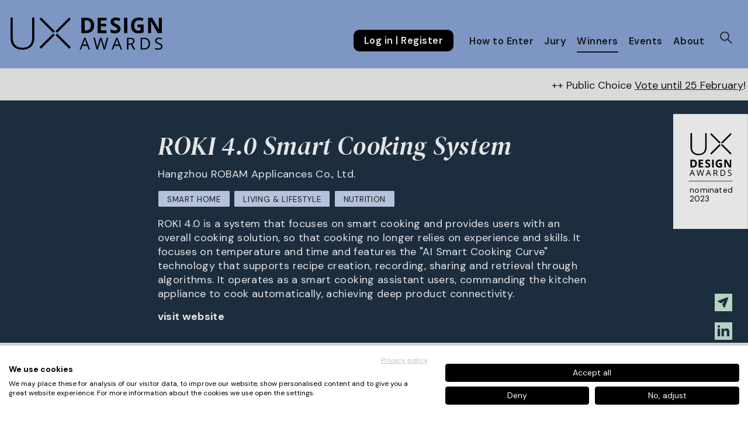

--- FILE ---
content_type: text/html; charset=UTF-8
request_url: https://ux-design-awards.com/winners/roki-4-0-smart-cooking-system
body_size: 12563
content:

<!doctype html>
<html lang="en">

<head>
	<meta charset="utf-8">
	<meta name="viewport" content="width=device-width,initial-scale=1.0">
	<meta http-equiv="X-UA-Compatible" content="IE=edge,chrome=1">
	
	<script src="https://consent.cookiefirst.com/sites/ux-design-awards.com-9d4957c3-d15e-4cd5-b004-302867f677d8/consent.js"></script>

	
	<title>ROKI 4.0 Smart Cooking System</title>
	<meta name="description" content="ROKI 4.0 is a system that focuses on smart cooking and provides users with an overall cooking solution, so that cooking no longer relies on experience and &hellip;">
	<meta name="author" content="IDZ Berlin">
	<meta name="designer" content="adlerschmidt GmbH kommunikationsdesign">
	<meta name="geo.position" content="52.511174;13.373902">
	<meta name="copyright" content="Copyright by IDZ Designpartner Berlin GmbH">

	<link rel="apple-touch-icon" sizes="180x180" href="/apple-touch-icon.png">
	<link rel="icon" type="image/png" sizes="32x32" href="/favicon-32x32.png">
	<link rel="icon" type="image/png" sizes="16x16" href="/favicon-16x16.png">
	<link rel="manifest" href="/site.webmanifest">
	<link rel="mask-icon" href="/safari-pinned-tab.svg" color="#000000">
	<meta name="msapplication-TileColor" content="#000000">
	<meta name="theme-color" content="#ffffff">

			<meta property="og:type" content="website"/>
				<meta property="og:image" content="https://ux-design-awards.com/media/pages/winners/roki-4-0-smart-cooking-system/22329c1668-1673363672/270_bild1.jpg"/>
				<meta property="og:locale" content="en_DE" />
		<meta property="og:title" content="ROKI 4.0 Smart Cooking System" />
		<meta property="og:url" content="https://ux-design-awards.com/winners/roki-4-0-smart-cooking-system"/>
		<meta property="og:description" content="ROKI 4.0 is a system that focuses on smart cooking and provides users with an overall cooking solution, so that cooking no longer relies on experience and &hellip;" />
		<meta name="twitter:card" content="summary_large_image">
		<meta name="twitter:title" content="ROKI 4.0 Smart Cooking System"/>
		<meta name="twitter:description" content="ROKI 4.0 is a system that focuses on smart cooking and provides users with an overall cooking solution, so that cooking no longer relies on experience and &hellip;"/>
				<meta name="twitter:image" content="https://ux-design-awards.com/media/pages/winners/roki-4-0-smart-cooking-system/22329c1668-1673363672/270_bild1.jpg"/>
		
	<link href="https://ux-design-awards.com/assets/css/dist/main.e0b362c373.css" rel="stylesheet">
		<script type="text/javascript">
		const ap = 'https://ux-design-awards.com/assets';
		const srp = 'https://ux-design-awards.com';
		const pub_vote_btn_0 = 'withdraw vote';
		const pub_vote_btn_1 = 'vote';
		const pub_vote_q1 = 'Would you like to vote for the project';
		const pub_vote_q2 = '?';
		const pub_vote_cancel = 'Cancel Vote';
		const pub_vote_vote = 'Vote';
		const pub_vote_disclaimer = 'Employees of companies directly involved in this project are excluded from voting.';
	</script>

				<script src="https://js.hcaptcha.com/1/api.js" async defer></script>
		
	
	<script type="text/plain" data-cookiefirst-category="advertising">
	(function(w,d,s,l,i){w[l]=w[l]||[];w[l].push({'gtm.start':
	new Date().getTime(),event:'gtm.js'});var f=d.getElementsByTagName(s)[0],
	j=d.createElement(s),dl=l!='dataLayer'?'&l='+l:'';j.async=true;j.src=
	'https://www.googletagmanager.com/gtm.js?id='+i+dl;f.parentNode.insertBefore(j,f);
	})(window,document,'script','dataLayer','GTM-PMMZ7NS');</script>

		

	<!-- Event snippet for Registrierung conversion page
		In your html page, add the snippet and call gtag_report_conversion when someone clicks on the chosen link or button. -->
	<script>
		function gtag_report_conversion(url) {
			var callback = function() {
				if (typeof(url) != 'undefined') {
					window.location = url;
				}
			};
			gtag('event', 'conversion', {
				'send_to': 'AW-663203405/G_UMCLTEyfcBEM3cnrwC',
				'event_callback': callback
			});
			return false;
		}
	</script>
	<!-- <script id="usercentrics-cmp" data-settings-id="e-05BG7dJ" src="https://app.usercentrics.eu/browser-ui/latest/bundle_legacy.js" defer></script> -->

</head>

<body class="">

	
	<noscript><iframe src="https://www.googletagmanager.com/ns.html?id=GTM-PMMZ7NS"

	height="0" width="0" style="display:none;visibility:hidden"></iframe></noscript>

	

	
	<header class="site-header " role="banner">
	
		<a href="https://ux-design-awards.com" class="site-header__home-link">
		<svg class="logo" width="100%" height="100%" viewBox="0 0 264 57" version="1.1" xmlns="http://www.w3.org/2000/svg" xmlns:xlink="http://www.w3.org/1999/xlink" xml:space="preserve" xmlns:serif="http://www.serif.com/" style="fill-rule:evenodd;clip-rule:evenodd;stroke-linejoin:round;stroke-miterlimit:2;"><g id="UX-Logo"><path d="M132.463,47.14l-2.381,-6.342c-0.308,-0.8 -0.625,-1.785 -0.952,-2.956c-0.237,1.002 -0.531,1.988 -0.882,2.956l-2.408,6.342l6.623,0Zm3.291,8.659l-2.549,-6.51l-8.205,0l-2.521,6.51l-2.409,0l8.094,-20.558l2,0l8.052,20.556l-2.462,0.002Z" style="fill:#000;fill-rule:nonzero;"/><path d="M164.352,55.799l-2.353,0l-4.13,-13.71c-0.201,-0.607 -0.416,-1.37 -0.659,-2.3c-0.161,-0.548 -0.288,-1.104 -0.378,-1.668c-0.238,1.37 -0.566,2.723 -0.98,4.05l-4,13.624l-2.357,0l-5.448,-20.473l2.521,0l3.234,12.646c0.41,1.588 0.737,3.195 0.981,4.817c0.249,-1.695 0.624,-3.371 1.12,-5.01l3.67,-12.453l2.52,0l3.852,12.564c0.485,1.606 0.864,3.244 1.134,4.9c0.24,-1.633 0.577,-3.249 1.007,-4.841l3.22,-12.622l2.523,0l-5.477,20.476Z" style="fill:#000;fill-rule:nonzero;"/><path d="M188.061,47.143l-2.381,-6.342c-0.308,-0.8 -0.625,-1.785 -0.952,-2.956c-0.236,1.002 -0.531,1.988 -0.882,2.956l-2.412,6.339l6.626,0.003Zm3.291,8.656l-2.549,-6.51l-8.206,0l-2.52,6.51l-2.41,0l8.095,-20.558l2,0l8.053,20.556l-2.463,0.002Z" style="fill:#000;fill-rule:nonzero;"/><path d="M204.776,45.238l3.264,0c1.312,0.109 2.621,-0.245 3.7,-1c0.827,-0.77 1.26,-1.873 1.177,-3c0.102,-1.113 -0.346,-2.206 -1.201,-2.927c-1.156,-0.692 -2.5,-1.007 -3.843,-0.899l-3.1,0l0.003,7.826Zm0,2.047l0,8.514l-2.381,0l0,-20.477l5.614,0c2.513,0 4.369,0.48 5.568,1.442c1.254,1.081 1.921,2.693 1.8,4.344c0,2.705 -1.373,4.535 -4.12,5.489l5.562,9.201l-2.816,0l-4.956,-8.514l-4.271,0.001Z" style="fill:#000;fill-rule:nonzero;"/><path d="M239.973,45.45c0,-2.672 -0.67,-4.685 -2.01,-6.037c-1.34,-1.353 -3.33,-2.029 -5.971,-2.03l-3.458,0l0,16.356l2.899,0c2.838,0 4.971,-0.698 6.4,-2.095c1.43,-1.395 2.142,-3.461 2.137,-6.194l0.003,0Zm2.521,-0.082c0,3.378 -0.917,5.96 -2.751,7.747c-1.834,1.786 -4.475,2.681 -7.92,2.684l-5.672,0l0,-20.477l6.272,0c3.185,0 5.659,0.883 7.424,2.649c1.855,2.002 2.81,4.673 2.647,7.397" style="fill:#000;fill-rule:nonzero;"/><path d="M263.999,50.353c0.074,1.641 -0.657,3.215 -1.96,4.215c-1.556,1.083 -3.429,1.615 -5.321,1.513c-1.912,0.092 -3.823,-0.229 -5.6,-0.941l0,-2.3c0.886,0.368 1.805,0.65 2.744,0.841c0.967,0.204 1.952,0.309 2.941,0.311c1.26,0.09 2.516,-0.226 3.585,-0.901c0.794,-0.586 1.243,-1.527 1.2,-2.512c0.025,-0.611 -0.122,-1.216 -0.426,-1.746c-0.368,-0.527 -0.858,-0.957 -1.429,-1.253c-0.977,-0.519 -1.997,-0.954 -3.047,-1.3c-1.54,-0.459 -2.942,-1.291 -4.082,-2.422c-0.848,-1.026 -1.285,-2.329 -1.224,-3.658c-0.052,-1.47 0.611,-2.872 1.778,-3.767c1.362,-0.989 3.023,-1.482 4.705,-1.399c1.929,-0.021 3.842,0.36 5.616,1.12l-0.743,2.071c-1.555,-0.681 -3.232,-1.043 -4.93,-1.063c-1.047,-0.062 -2.086,0.224 -2.954,0.813c-0.705,0.529 -1.103,1.373 -1.064,2.253c-0.024,0.605 0.11,1.206 0.392,1.741c0.331,0.52 0.785,0.949 1.323,1.249c0.909,0.505 1.862,0.925 2.848,1.254c1.647,0.473 3.164,1.317 4.434,2.465c0.831,0.939 1.266,2.164 1.214,3.416" style="fill:#000;fill-rule:nonzero;"/><path d="M139.466,13.663c0,-5.753 -2.539,-8.628 -7.618,-8.626l-3.018,0l0,17.433l2.436,0c5.469,0 8.203,-2.936 8.203,-8.807l-0.003,0Zm5.9,-0.146c0,4.408 -1.254,7.783 -3.763,10.125c-2.508,2.342 -6.131,3.514 -10.869,3.516l-7.581,0l0,-26.77l8.406,0c4.37,0 7.763,1.153 10.181,3.46c2.417,2.307 3.626,5.529 3.626,9.669" style="fill:#000;fill-rule:nonzero;"/><path d="M166.709,27.158l-15.419,0l0,-26.77l15.419,0l0,4.649l-9.742,0l0,5.877l9.065,0l0,4.653l-9.065,0l0,6.9l9.742,0l0,4.691Z" style="fill:#000;fill-rule:nonzero;"/><path d="M191.135,19.726c0.095,2.212 -0.876,4.336 -2.609,5.713c-1.74,1.392 -4.16,2.087 -7.261,2.086c-2.617,0.053 -5.212,-0.498 -7.582,-1.611l0,-5.275c1.482,0.687 3.015,1.255 4.588,1.7c1.118,0.314 2.272,0.482 3.433,0.5c1.006,0.064 2.007,-0.186 2.866,-0.715c0.674,-0.49 1.051,-1.292 1,-2.125c0.005,-0.502 -0.148,-0.992 -0.441,-1.4c-0.355,-0.468 -0.793,-0.867 -1.291,-1.18c-1.12,-0.672 -2.278,-1.278 -3.47,-1.814c-1.319,-0.572 -2.557,-1.316 -3.68,-2.214c-0.807,-0.691 -1.472,-1.53 -1.959,-2.473c-0.509,-1.025 -0.76,-2.157 -0.734,-3.3c-0.101,-2.133 0.787,-4.194 2.409,-5.584c1.904,-1.452 4.265,-2.173 6.656,-2.034c1.344,-0.003 2.682,0.165 3.983,0.5c1.355,0.362 2.68,0.828 3.964,1.392l-1.831,4.412c-1.151,-0.491 -2.335,-0.899 -3.544,-1.224c-0.9,-0.229 -1.825,-0.346 -2.755,-0.349c-0.888,-0.059 -1.766,0.207 -2.471,0.75c-0.57,0.489 -0.886,1.21 -0.862,1.96c-0.01,0.461 0.111,0.915 0.348,1.31c0.293,0.432 0.671,0.8 1.109,1.082c1.162,0.695 2.364,1.321 3.6,1.874c1.961,0.805 3.718,2.035 5.146,3.6c0.949,1.274 1.438,2.832 1.388,4.419" style="fill:#000;fill-rule:nonzero;"/><rect x="197.301" y="0.388" width="5.677" height="26.77" style="fill:#000;"/><path d="M220.667,12.125l10.621,0l0,13.879c-1.585,0.53 -3.211,0.926 -4.862,1.185c-1.543,0.226 -3.101,0.338 -4.66,0.336c-4.039,0 -7.125,-1.186 -9.258,-3.559c-2.133,-2.373 -3.197,-5.782 -3.195,-10.229c0,-4.321 1.236,-7.691 3.708,-10.109c2.472,-2.418 5.9,-3.628 10.283,-3.628c2.734,-0.002 5.439,0.56 7.947,1.65l-1.887,4.541c-1.889,-0.962 -3.979,-1.464 -6.1,-1.465c-2.237,-0.095 -4.399,0.812 -5.9,2.473c-1.551,1.856 -2.343,4.229 -2.217,6.644c0,2.908 0.596,5.128 1.788,6.658c1.253,1.564 3.189,2.422 5.19,2.3c1.212,-0.004 2.42,-0.127 3.608,-0.366l0,-5.589l-5.074,0l0.008,-4.721Z" style="fill:#000;fill-rule:nonzero;"/><path d="M262.913,27.158l-7.215,0l-11.647,-20.252l-0.165,0c0.232,3.576 0.349,6.127 0.349,7.653l0,12.6l-5.072,0l0,-26.77l7.159,0l11.627,20.048l0.13,0c-0.184,-3.478 -0.275,-5.936 -0.276,-7.376l0,-12.673l5.11,0l0,26.77Z" style="fill:#000;fill-rule:nonzero;"/><path d="M41.323,0l0,35.8c0,6.356 -1.842,11.327 -5.525,14.91c-3.683,3.583 -8.817,5.374 -15.4,5.371c-6.409,0 -11.409,-1.797 -15,-5.391c-3.592,-3.594 -5.391,-8.608 -5.398,-15.043l0,-35.647l3.9,0l0,35.8c0,5.322 1.475,9.466 4.427,12.431c2.951,2.965 7.126,4.448 12.526,4.448c5.272,0 9.36,-1.457 12.261,-4.371c2.901,-2.914 4.352,-6.957 4.352,-12.13l0,-36.178l3.857,0Z" style="fill:#000;fill-rule:nonzero;"/><path d="M50.294,51.613l23.762,-23.757l2.766,2.767l-23.762,23.757l-2.766,-2.767Z" style="fill:#000;"/><path d="M80.916,27.853l23.758,23.76l-2.766,2.766l-23.758,-23.76l2.766,-2.766Z" style="fill:#000;"/><path d="M53.062,0.005l23.76,23.755l-2.767,2.768l-23.76,-23.755l2.767,-2.768Z" style="fill:#000;"/><path d="M104.676,2.767l-23.762,23.757l-2.766,-2.767l23.762,-23.757l2.766,2.767Z" style="fill:#000;"/></g></svg>
	</a>

	
<nav class="user-nav">
	<button class="user-nav__menu-button" aria-expanded="false" data-close="close" data-menu="Menu">Menu</button>
			<div class="user-nav__side-menu">
			<ul class="user-nav__menu">
									<li class="user-nav__menu-item user-nav__menu-item--stressed">
												<a class="user-nav__link" target="_blank" rel="noopener noreferrer" href="https://form.ux-design-awards.com/en/guest/register.html">Log in | Register</a>
					</li>
																		<li class="user-nav__menu-item user-nav__menu-item--with-submenu ">
						<a class="user-nav__link "  href="https://ux-design-awards.com/enter">How to Enter</a>
													<span class="dropdown-icon"></span>
						
													<ul class="user-nav__submenu">
																	<li class="user-nav__menu-item">
										<a class="user-nav__link "  href="https://ux-design-awards.com/enter/dates">Dates</a>
									</li>
																	<li class="user-nav__menu-item">
										<a class="user-nav__link "  href="https://ux-design-awards.com/enter/faq">FAQ</a>
									</li>
															</ul>
						
					</li>
														<li class="user-nav__menu-item user-nav__menu-item--with-submenu ">
						<a class="user-nav__link "  href="https://ux-design-awards.com/jury">Jury</a>
													<span class="dropdown-icon"></span>
						
													<ul class="user-nav__submenu">
																	<li class="user-nav__menu-item">
										<a class="user-nav__link "  href="https://ux-design-awards.com/jury/judging-criteria">Judging Criteria</a>
									</li>
																	<li class="user-nav__menu-item">
										<a class="user-nav__link "  href="https://ux-design-awards.com/jury/ux-ambassadors">UX Ambassadors</a>
									</li>
															</ul>
						
					</li>
														<li class="user-nav__menu-item user-nav__menu-item--with-submenu user-nav__menu-item--submenu-open">
						<a class="user-nav__link "  href="https://ux-design-awards.com/winners">Winners</a>
													<span class="dropdown-icon"></span>
						
													<ul class="user-nav__submenu">
																	<li class="user-nav__menu-item">
										<a class="user-nav__link "  href="https://ux-design-awards.com/winners/awards-spring-2026">Awards Spring 2026</a>
									</li>
															</ul>
						
					</li>
														<li class="user-nav__menu-item  ">
						<a class="user-nav__link "  href="https://ux-design-awards.com/events-media">Events</a>
						
						
					</li>
														<li class="user-nav__menu-item user-nav__menu-item--with-submenu ">
						<a class="user-nav__link "  href="https://ux-design-awards.com/about">About</a>
													<span class="dropdown-icon"></span>
						
													<ul class="user-nav__submenu">
																	<li class="user-nav__menu-item">
										<a class="user-nav__link "  href="https://ux-design-awards.com/about/team">Team</a>
									</li>
																	<li class="user-nav__menu-item">
										<a class="user-nav__link "  href="https://ux-design-awards.com/about/idz">IDZ</a>
									</li>
															</ul>
						
					</li>
							</ul>
		
					<ul class="user-nav__meta-menu">
				<li class="user-nav__meta-menu-item ">
					<a id="openSearchButton" class="user-nav__meta-menu-link user-nav__meta-menu-link--search" href="#" title="show search bar">
					</a>
				</li>
			</ul>
		
					<ul class="sm-links-ux">
				<li class="sm-links-ux__item">
					<a href="https://2213fbab.sibforms.com/serve/[base64]" target="_bank" rel="noopener noreferrer" title="Get our Newsletter" class="sm-links-ux__link sm-links-ux__link--newsletter"></a>
				</li>
				<li class="sm-links-ux__item">
					<a href="https://www.linkedin.com/company/ux-design-awards/" target="_bank" rel="noopener noreferrer" title="" class="sm-links-ux__link sm-links-ux__link--linkedin"></a>
				</li>
				<li class="sm-links-ux__item">
					<a href="https://www.instagram.com/uxd.awards/" target="_bank" rel="noopener noreferrer" title="" class="sm-links-ux__link sm-links-ux__link--instagram"></a>
				</li>
				<li class="sm-links-ux__item">
					<a href="https://www.youtube.com/channel/UCLyml8V_4nZm016FmuaVHUg" target="_bank" rel="noopener noreferrer" title="Youtube-Channel of the UX-Design-Awards" class="sm-links-ux__link sm-links-ux__link--youtube"></a>
				</li>
			</ul>
				</div>
</nav>


	<form class="site-header__searchbar" method="post" action="https://ux-design-awards.com/search-results">
		<input id="global-search-input" class="site-header__search-input" type="search" name="searchterm" aria-label="Your search term ..." placeholder="Your search term ...">
		<button type="submit" class="site-header__searchbar-button site-header__searchbar-button--submit" title="start search">search</button>
		<button type="button" class="site-header__searchbar-button site-header__searchbar-button--cancel" title="start search">
			<img src="https://ux-design-awards.com/assets/img/icon-e-remove-24-dark.svg" aria-hidden="true">
		</button>
	</form>


</header>

					<section class="scrollingBanner bg-03">
			<div class="scrollingBanner__text">
				<p>++ Public Choice <a href="https://ux-design-awards.com/winners/awards-spring-2026" title="Public choice vote" rel="noopener noreferrer">Vote until 25 February</a>! ++ Next Call starts: <a href="https://ux-design-awards.com/enter" title="How to Enter" rel="noopener noreferrer">1 March 2026</a></p>				<p>++ Public Choice <a href="https://ux-design-awards.com/winners/awards-spring-2026" title="Public choice vote" rel="noopener noreferrer">Vote until 25 February</a>! ++ Next Call starts: <a href="https://ux-design-awards.com/enter" title="How to Enter" rel="noopener noreferrer">1 March 2026</a></p>			</div>
		</section>
	

<main>
	<section class="page-intro page-intro--breadcrumb page-intro--backlink project-intro bg-01">
					<svg class="project-badge" viewBox="0 0 227 349" version="1.1" xmlns="http://www.w3.org/2000/svg" xmlns:xlink="http://www.w3.org/1999/xlink" xml:space="preserve" xmlns:serif="http://www.serif.com/" style="fill-rule:evenodd;clip-rule:evenodd;stroke-linejoin:round;stroke-miterlimit:2;">
				<g>
					<rect x="0" y="0.339" width="226.771" height="348.661" style="fill:#fff;fill-rule:nonzero;" />
					<rect x="46.771" y="203.443" width="133.228" height="0.992" style="fill:#000001;fill-rule:nonzero;" />
					<path d="M57.369,143.128l2.677,0c4.502,0 6.752,2.547 6.752,7.645c0,5.205 -2.424,7.805 -7.271,7.805l-2.158,0l0,-15.45Zm11.32,16.488c2.223,-2.078 3.335,-5.066 3.335,-8.972c0,-3.672 -1.071,-6.528 -3.214,-8.571c-2.142,-2.046 -5.15,-3.066 -9.023,-3.066l-7.45,0l0,23.725l6.719,0c4.197,0 7.408,-1.038 9.633,-3.116Z" style="fill:#000001;fill-rule:nonzero;" />
					<path d="M90.939,143.128l0,-4.121l-13.665,0l0,23.725l13.665,0l0,-4.154l-8.635,0l0,-6.118l8.035,0l0,-4.123l-8.035,0l0,-5.209l8.635,0Z" style="fill:#000001;fill-rule:nonzero;" />
					<path d="M97.397,145.415c0,1.115 0.217,2.089 0.649,2.922c0.432,0.836 1.012,1.565 1.737,2.191c0.725,0.63 1.812,1.284 3.262,1.963c1.547,0.737 2.572,1.272 3.075,1.608c0.504,0.336 0.886,0.683 1.145,1.047c0.259,0.363 0.389,0.777 0.389,1.24c0,0.837 -0.295,1.463 -0.885,1.883c-0.589,0.424 -1.436,0.633 -2.54,0.633c-0.919,0 -1.933,-0.145 -3.043,-0.438c-1.108,-0.291 -2.464,-0.795 -4.065,-1.509l0,4.675c1.948,0.953 4.187,1.428 6.719,1.428c2.748,0 4.894,-0.615 6.434,-1.85c1.544,-1.232 2.314,-2.92 2.314,-5.062c0,-1.546 -0.412,-2.857 -1.234,-3.922c-0.821,-1.066 -2.342,-2.127 -4.56,-3.19c-1.677,-0.797 -2.74,-1.354 -3.189,-1.66c-0.449,-0.31 -0.777,-0.631 -0.982,-0.959c-0.205,-0.332 -0.309,-0.719 -0.309,-1.16c0,-0.715 0.254,-1.295 0.764,-1.738c0.508,-0.443 1.238,-0.664 2.189,-0.664c0.802,0 1.617,0.103 2.444,0.308c0.828,0.207 1.875,0.567 3.14,1.086l1.623,-3.911c-1.222,-0.53 -2.394,-0.94 -3.513,-1.233c-1.121,-0.291 -2.297,-0.44 -3.529,-0.44c-2.512,0 -4.478,0.604 -5.901,1.803c-1.423,1.203 -2.134,2.852 -2.134,4.949Z" style="fill:#000001;fill-rule:nonzero;" />
					<rect x="118.053" y="139.007" width="5.031" height="23.725" style="fill:#000001;fill-rule:nonzero;" />
					<path d="M143.865,162.76c1.348,-0.203 2.784,-0.55 4.309,-1.05l0,-12.301l-9.412,0l0,4.186l4.496,0l0,4.953c-1.082,0.214 -2.15,0.324 -3.198,0.324c-2.013,0 -3.546,-0.679 -4.6,-2.039c-1.058,-1.355 -1.585,-3.322 -1.585,-5.9c0,-2.467 0.657,-4.43 1.965,-5.889c1.308,-1.463 3.051,-2.191 5.226,-2.191c1.871,0 3.674,0.431 5.404,1.299l1.672,-4.026c-2.261,-0.974 -4.609,-1.463 -7.043,-1.463c-3.886,0 -6.921,1.073 -9.114,3.216c-2.192,2.142 -3.286,5.128 -3.286,8.959c0,3.937 0.945,6.961 2.832,9.065c1.889,2.104 4.624,3.155 8.204,3.155c1.407,0 2.782,-0.1 4.13,-0.298Z" style="fill:#000001;fill-rule:nonzero;" />
					<path d="M169.807,162.732l6.396,0l0,-23.725l-4.53,0l0,11.23c0,1.276 0.083,3.456 0.245,6.539l-0.115,0l-10.305,-17.769l-6.345,0l0,23.725l4.495,0l0,-11.164c0,-1.353 -0.103,-3.614 -0.309,-6.784l0.146,0l10.322,17.948Z" style="fill:#000001;fill-rule:nonzero;" />
					<path d="M56.853,174.823c0.339,-0.952 0.6,-1.826 0.782,-2.619c0.289,1.034 0.571,1.908 0.844,2.619l2.11,5.621l-5.871,0l2.135,-5.621Zm-2.879,7.523l7.272,0l2.259,5.77l2.184,0l-7.135,-18.218l-1.775,0l-7.174,18.218l2.135,0l2.234,-5.77Z" style="fill:#000001;fill-rule:nonzero;" />
					<path d="M75.955,181.177l-2.867,-11.208l-2.234,0l4.828,18.147l2.085,0l3.55,-12.074c0.397,-1.303 0.686,-2.498 0.868,-3.59c0.01,0.166 0.121,0.66 0.336,1.477c0.215,0.822 0.409,1.497 0.583,2.035l3.661,12.152l2.085,0l4.853,-18.147l-2.235,0l-2.853,11.186c-0.439,1.687 -0.737,3.116 -0.894,4.291c-0.273,-1.611 -0.608,-3.062 -1.006,-4.341l-3.413,-11.136l-2.234,0l-3.25,11.036c-0.44,1.448 -0.771,2.93 -0.994,4.441c-0.182,-1.275 -0.471,-2.695 -0.869,-4.269Z" style="fill:#000001;fill-rule:nonzero;" />
					<path d="M103.992,180.444l2.136,-5.621c0.339,-0.952 0.599,-1.826 0.782,-2.619c0.289,1.034 0.57,1.908 0.844,2.619l2.109,5.621l-5.871,0Zm2.061,-10.546l-7.175,18.218l2.136,0l2.234,-5.77l7.273,0l2.258,5.77l2.185,0l-7.136,-18.218l-1.775,0Z" style="fill:#000001;fill-rule:nonzero;" />
					<path d="M124.678,171.821l2.744,0c1.561,0 2.699,0.264 3.406,0.794c0.706,0.528 1.062,1.395 1.062,2.594c0,1.184 -0.348,2.069 -1.042,2.661c-0.697,0.592 -1.789,0.886 -3.278,0.886l-2.892,0l0,-6.935Zm0,8.748l3.786,0l4.391,7.547l2.496,0l-4.928,-8.152c2.432,-0.846 3.651,-2.468 3.651,-4.865c0,-1.715 -0.532,-2.999 -1.597,-3.85c-1.061,-0.851 -2.707,-1.28 -4.933,-1.28l-4.976,0l0,18.147l2.11,0l0,-7.547Z" style="fill:#000001;fill-rule:nonzero;" />
					<path d="M145.728,186.29l0,-14.496l3.065,0c2.343,0 4.107,0.6 5.293,1.8c1.187,1.198 1.782,2.981 1.782,5.349c0,2.425 -0.634,4.255 -1.898,5.492c-1.269,1.237 -3.159,1.855 -5.673,1.855l-2.569,0Zm9.936,-0.553c1.624,-1.585 2.437,-3.873 2.437,-6.867c0,-2.806 -0.783,-4.99 -2.344,-6.552c-1.566,-1.565 -3.758,-2.349 -6.58,-2.349l-5.56,0l0,18.147l5.027,0c3.053,0 5.392,-0.795 7.02,-2.379Z" style="fill:#000001;fill-rule:nonzero;" />
					<path d="M175.427,187.024c1.157,-0.894 1.737,-2.138 1.737,-3.734c0,-1.242 -0.358,-2.254 -1.072,-3.029c-0.717,-0.779 -2.026,-1.509 -3.93,-2.184c-1.133,-0.409 -1.975,-0.779 -2.524,-1.112c-0.55,-0.336 -0.942,-0.706 -1.173,-1.106c-0.233,-0.403 -0.347,-0.918 -0.347,-1.543c0,-0.852 0.314,-1.52 0.942,-1.998c0.629,-0.481 1.502,-0.721 2.62,-0.721c1.414,0 2.869,0.312 4.368,0.942l0.659,-1.837c-1.517,-0.66 -3.174,-0.992 -4.979,-0.992c-1.727,0 -3.118,0.412 -4.17,1.24c-1.051,0.83 -1.576,1.941 -1.576,3.338c0,1.332 0.362,2.414 1.086,3.242c0.725,0.826 1.93,1.543 3.617,2.147c1.209,0.428 2.11,0.812 2.702,1.152c0.589,0.34 1.013,0.711 1.265,1.113c0.252,0.401 0.378,0.916 0.378,1.545c0,0.952 -0.356,1.693 -1.067,2.227c-0.713,0.534 -1.771,0.802 -3.178,0.802c-0.861,0 -1.728,-0.092 -2.605,-0.275c-0.879,-0.183 -1.69,-0.431 -2.433,-0.744l0,2.035c1.156,0.554 2.813,0.832 4.964,0.832c1.986,0 3.558,-0.447 4.716,-1.34Z" style="fill:#000001;fill-rule:nonzero;" />
					<path d="M76.661,125.362c7.85,0 13.973,-2.131 18.366,-6.405c4.392,-4.273 6.588,-10.199 6.588,-17.78l0,-42.69l-4.602,0l0,43.14c0,6.168 -1.73,10.99 -5.189,14.465c-3.461,3.476 -8.334,5.213 -14.621,5.213c-6.439,0 -11.418,-1.768 -14.938,-5.305c-3.519,-3.535 -5.279,-8.476 -5.279,-14.823l0,-42.69l-4.649,0l0,42.509c0,7.673 2.144,13.653 6.431,17.938c4.286,4.288 10.251,6.428 17.893,6.428Z" style="fill:#000001;fill-rule:nonzero;" />
					<path d="M140.65,91.708l-28.334,28.325l3.296,3.303l28.335,-28.333l-3.297,-3.295Z" style="fill:#000001;fill-rule:nonzero;" />
					<path d="M177.162,120.037l-28.332,-28.334l-3.298,3.3l28.331,28.337l3.299,-3.303Z" style="fill:#000001;fill-rule:nonzero;" />
					<path d="M143.949,86.823l-28.337,-28.331l-3.297,3.304l28.339,28.322l3.295,-3.295Z" style="fill:#000001;fill-rule:nonzero;" />
					<path d="M177.164,61.788l-3.297,-3.301l-28.336,28.332l3.299,3.299l28.334,-28.33Z" style="fill:#000001;fill-rule:nonzero;" />

										<text x="49.949px" y="238.96px" style="font-family:'DMSans-Regular', 'DM Sans';font-size:24px;">nominated</text>
					<text x="49.325px" y="265.571px" style="font-family:'DMSans-Regular', 'DM Sans';font-size:24px;">2023</text>
					<text x="49.325px" y="292.182px" style="font-family:'DMSans-Regular', 'DM Sans';font-size:24px;"></text>
				</g>
			</svg>
				<div class="container columns is-centered">
			<div class="column is-8-desktop is-10-tablet">
				<h1 class="project-intro__headline">ROKI 4.0 Smart Cooking System</h1>
				<p class="project-intro__submitter">Hangzhou ROBAM Applicances Co., Ltd.</p>
				<div class="project-intro__links">

											<a href="https://ux-design-awards.com/winners?grouped=&search=&filter=Smart%20Home" class="event-intro__link event-intro__link--theme">Smart Home</a>
										
											<a href="https://ux-design-awards.com/winners?grouped=&search=&filter=Living%20%26%20Lifestyle" class="event-intro__link event-intro__link--theme">Living & Lifestyle</a>
											<a href="https://ux-design-awards.com/winners?grouped=&search=&filter=Nutrition" class="event-intro__link event-intro__link--theme">Nutrition</a>
					
				</div>
				<p class="project-intro__description">ROKI 4.0 is a system that focuses on smart cooking and provides users with an overall cooking solution, so that cooking no longer relies on experience and skills. It focuses on temperature and time and features the "AI Smart Cooking Curve" technology that supports recipe creation, recording, sharing and retrieval through algorithms. It operates as a smart cooking assistant users, commanding the kitchen appliance to cook automatically, achieving deep product connectivity.</p>

				
				<section class="project-tags-and-links__set">
											<a href="https://www.youtube.com/watch?v=7vDbUGV2HNw" target="_blank" class="project-tags-and-links__web-link">visit website</a>
														</section>

				
			</div>
		</div>
		
	</section>

	<section class="project-details bg-03">
		
					<figure class="project-details__logo">
				<img class="project-details__logo__image" src="https://ux-design-awards.com/media/pages/winners/roki-4-0-smart-cooking-system/7c476b51f4-1673363671/270_pr_logo.svg" alt="">
			</figure>
		
		<div class="project-details__wrap">
							<div class="project-details__block">
					<h5 class="project-details__block__title">Designers</h5>
					<p class="project-details__block__info">Suping Zhong, Yiwei Chen, Yaqing Xu, Yuqi Wu</p>
				</div>
			
							<div class="project-details__block">
					<h5 class="project-details__block__title">Year</h5>
					<p class="project-details__block__info">2023</p>
				</div>
			
							<div class="project-details__block">
					<h5 class="project-details__block__title">Category</h5>
					<p class="project-details__block__info">Product</p>
				</div>
			
							<div class="project-details__block">
					<h5 class="project-details__block__title">Country</h5>
					<p class="project-details__block__info">China</p>
				</div>
			
			
			
					</div>
	</section>

			<section class="project-video">
			<div  class="video-iframe">
				<iframe data-src="https://www.youtube.com/embed/E0N25asA3a8?autoplay=1&rel=0&showinfo=0" data-cookiefirst-category="functional" loading="lazy" frameborder="0" allow="accelerometer; clipboard-write; encrypted-media; gyroscope; picture-in-picture" allowfullscreen style="margin: auto; height: 100%; aspect-ratio: 1920/1080;"></iframe>
					<div class="cookiefirst-disabled-resource">
						<h3>Please accept functional cookies to watch this video.</h3>
         	 			<button class="cookiefirst-button" onclick="CookieFirst.acceptCategory('functional')">
         				<p>Accept functional cookies</p>
          				</button> 
					</div>
			</div>
		</section>
	
	
	<section class="standard-section bg-05">
	<div class="container pt-4 pb-1">
	<div class="columns ">
		<div class="column is-8-desktop is-10-tablet  is-offset-1 bg-05">
		<figure><div class="content-image__wrapper" ><img class="content-image full-width" alt="" loading="lazy" sizes="100vw" src="https://ux-design-awards.com/media/pages/winners/roki-4-0-smart-cooking-system/22329c1668-1673363672/270_bild1.jpg" srcset="https://ux-design-awards.com/media/pages/winners/roki-4-0-smart-cooking-system/22329c1668-1673363672/270-bild1-300x.jpg 300w, https://ux-design-awards.com/media/pages/winners/roki-4-0-smart-cooking-system/22329c1668-1673363672/270-bild1-800x.jpg 800w, https://ux-design-awards.com/media/pages/winners/roki-4-0-smart-cooking-system/22329c1668-1673363672/270-bild1-1024x.jpg 1024w, https://ux-design-awards.com/media/pages/winners/roki-4-0-smart-cooking-system/22329c1668-1673363672/270-bild1-1280x.jpg 1280w, https://ux-design-awards.com/media/pages/winners/roki-4-0-smart-cooking-system/22329c1668-1673363672/270-bild1-1920x.jpg 1920w, https://ux-design-awards.com/media/pages/winners/roki-4-0-smart-cooking-system/22329c1668-1673363672/270-bild1-3840x.jpg 3840w"srcset="[data-uri]"><footer class="image__footer"><small class="image__copyright"></small></footer></div></figure>		</div>
	</div>
</div>
<div class="container pt-1 pb-1">
	<div class="columns ">
		<div class="column is-8-desktop is-10-tablet  is-offset-4 bg-05">
		<figure><div class="content-image__wrapper" ><img class="content-image full-width" alt="" loading="lazy" sizes="100vw" src="https://ux-design-awards.com/media/pages/winners/roki-4-0-smart-cooking-system/93f8ea87fc-1673363672/270_bild2.jpg" srcset="https://ux-design-awards.com/media/pages/winners/roki-4-0-smart-cooking-system/93f8ea87fc-1673363672/270-bild2-300x.jpg 300w, https://ux-design-awards.com/media/pages/winners/roki-4-0-smart-cooking-system/93f8ea87fc-1673363672/270-bild2-800x.jpg 800w, https://ux-design-awards.com/media/pages/winners/roki-4-0-smart-cooking-system/93f8ea87fc-1673363672/270-bild2-1024x.jpg 1024w, https://ux-design-awards.com/media/pages/winners/roki-4-0-smart-cooking-system/93f8ea87fc-1673363672/270-bild2-1280x.jpg 1280w, https://ux-design-awards.com/media/pages/winners/roki-4-0-smart-cooking-system/93f8ea87fc-1673363672/270-bild2-1920x.jpg 1920w, https://ux-design-awards.com/media/pages/winners/roki-4-0-smart-cooking-system/93f8ea87fc-1673363672/270-bild2-3840x.jpg 3840w"srcset="[data-uri]"><footer class="image__footer"><small class="image__copyright"></small></footer></div></figure>		</div>
	</div>
</div>
<div class="container pt-1 pb-1">
	<div class="columns ">
		<div class="column is-8-desktop is-10-tablet  is-offset-0 bg-05">
		<figure><div class="content-image__wrapper" ><img class="content-image full-width" alt="" loading="lazy" sizes="100vw" src="https://ux-design-awards.com/media/pages/winners/roki-4-0-smart-cooking-system/88f1338253-1673363672/270_bild3.jpg" srcset="https://ux-design-awards.com/media/pages/winners/roki-4-0-smart-cooking-system/88f1338253-1673363672/270-bild3-300x.jpg 300w, https://ux-design-awards.com/media/pages/winners/roki-4-0-smart-cooking-system/88f1338253-1673363672/270-bild3-800x.jpg 800w, https://ux-design-awards.com/media/pages/winners/roki-4-0-smart-cooking-system/88f1338253-1673363672/270-bild3-1024x.jpg 1024w, https://ux-design-awards.com/media/pages/winners/roki-4-0-smart-cooking-system/88f1338253-1673363672/270-bild3-1280x.jpg 1280w, https://ux-design-awards.com/media/pages/winners/roki-4-0-smart-cooking-system/88f1338253-1673363672/270-bild3-1920x.jpg 1920w, https://ux-design-awards.com/media/pages/winners/roki-4-0-smart-cooking-system/88f1338253-1673363672/270-bild3-3840x.jpg 3840w"srcset="[data-uri]"><footer class="image__footer"><small class="image__copyright"></small></footer></div></figure>		</div>
	</div>
</div>
<div class="container pt-1 pb-4">
	<div class="columns ">
		<div class="column is-8-desktop is-10-tablet  is-offset-4 bg-05">
		<figure><div class="content-image__wrapper" ><img class="content-image full-width" alt="" loading="lazy" sizes="100vw" src="https://ux-design-awards.com/media/pages/winners/roki-4-0-smart-cooking-system/f11a976080-1673363672/270_bild4.jpg" srcset="https://ux-design-awards.com/media/pages/winners/roki-4-0-smart-cooking-system/f11a976080-1673363672/270-bild4-300x.jpg 300w, https://ux-design-awards.com/media/pages/winners/roki-4-0-smart-cooking-system/f11a976080-1673363672/270-bild4-800x.jpg 800w, https://ux-design-awards.com/media/pages/winners/roki-4-0-smart-cooking-system/f11a976080-1673363672/270-bild4-1024x.jpg 1024w, https://ux-design-awards.com/media/pages/winners/roki-4-0-smart-cooking-system/f11a976080-1673363672/270-bild4-1280x.jpg 1280w, https://ux-design-awards.com/media/pages/winners/roki-4-0-smart-cooking-system/f11a976080-1673363672/270-bild4-1920x.jpg 1920w, https://ux-design-awards.com/media/pages/winners/roki-4-0-smart-cooking-system/f11a976080-1673363672/270-bild4-3840x.jpg 3840w"srcset="[data-uri]"><footer class="image__footer"><small class="image__copyright"></small></footer></div></figure>		</div>
	</div>
</div>
</section>
</main>

									<div id="public_vote_layer">
				<p>
					<span class="public_vote_layer__question">
						<span class="public_vote_layer__title">XXX</span>
					</span>

				<div id="h-captcha-wrapper" class="h-captcha" data-sitekey="f87a6e23-398a-44b0-9fb1-732668db7d2e" data-callback="enableVotingButton"></div>

				<div class="captcha-hint">Please first confirm that you are a human being.</div>

				<button id="pub_vote_cancel" class="link-button link-button--outline link-button--04"></button>
				<div class="vote-button-wrapper">
					<button id="pub_vote_send" class="link-button link-button--04" disabled></button>
				</div>
				</p>
				<span class="public_vote_layer__disclaimer"></span>
			</div>
		
		<footer class="page-footer">
			<a href="javascript:scrollToTop();" class="scroll-top-arrow" title="Scroll to top of the page">
				<span class="scroll-top-arrow__left-bar"></span>
				<span class="scroll-top-arrow__right-bar"></span>
			</a>
						<div class="container">
				<div class="columns is-centered">
					<header class="page-footer__header column is-12">
						<div class="idz">
							<p>An Award by</p>
															<a href="https://idz.de/en/" target="_blank" rel="noopener noreferrer">
									<img src="https://ux-design-awards.com/media/site/75a6678020-1740590651/idz_en-schwarz.svg" alt="" class="logo">
								</a>
													</div>
												
												<a class="link-button link-button--04" href="https://2213fbab.sibforms.com/serve/[base64]">Get our Newsletter</a>
					</header>
				</div>
				<nav class="page-footer__nav">
											<ul class="page-footer__nav__menu">
																							<li class="page-footer__nav__menu-item page-footer__nav__menu-item--with-submenu">
									<a class="page-footer__nav__link " href="https://ux-design-awards.com/enter">How to Enter</a>
																			<ul class="page-footer__nav__submenu">
																							<li class="page-footer__nav__menu-item">
													<a class="page-footer__nav__link " href="https://ux-design-awards.com/enter/dates">Dates</a>
												</li>
																							<li class="page-footer__nav__menu-item">
													<a class="page-footer__nav__link " href="https://ux-design-awards.com/enter/faq">FAQ</a>
												</li>
																					</ul>
																	</li>
																							<li class="page-footer__nav__menu-item page-footer__nav__menu-item--with-submenu">
									<a class="page-footer__nav__link " href="https://ux-design-awards.com/jury">Jury</a>
																			<ul class="page-footer__nav__submenu">
																							<li class="page-footer__nav__menu-item">
													<a class="page-footer__nav__link " href="https://ux-design-awards.com/jury/judging-criteria">Judging Criteria</a>
												</li>
																							<li class="page-footer__nav__menu-item">
													<a class="page-footer__nav__link " href="https://ux-design-awards.com/jury/ux-ambassadors">UX Ambassadors</a>
												</li>
																					</ul>
																	</li>
																							<li class="page-footer__nav__menu-item page-footer__nav__menu-item--with-submenu">
									<a class="page-footer__nav__link page-footer__nav__link--current-page" href="https://ux-design-awards.com/winners">Winners</a>
																			<ul class="page-footer__nav__submenu">
																							<li class="page-footer__nav__menu-item">
													<a class="page-footer__nav__link " href="https://ux-design-awards.com/winners/awards-spring-2026">Awards Spring 2026</a>
												</li>
																					</ul>
																	</li>
																							<li class="page-footer__nav__menu-item ">
									<a class="page-footer__nav__link " href="https://ux-design-awards.com/events-media">Events</a>
																	</li>
																							<li class="page-footer__nav__menu-item page-footer__nav__menu-item--with-submenu">
									<a class="page-footer__nav__link " href="https://ux-design-awards.com/about">About</a>
																			<ul class="page-footer__nav__submenu">
																							<li class="page-footer__nav__menu-item">
													<a class="page-footer__nav__link " href="https://ux-design-awards.com/about/team">Team</a>
												</li>
																							<li class="page-footer__nav__menu-item">
													<a class="page-footer__nav__link " href="https://ux-design-awards.com/about/idz">IDZ</a>
												</li>
																					</ul>
																	</li>
							
															<li class="page-footer__nav__menu-item">
									<ul class="page-footer__nav__special-pages-list">
																					<li class="page-footer__nav__menu-item">
												<a class="page-footer__nav__link" href="https://ux-design-awards.com/downloads">Downloads</a>
											</li>
																					<li class="page-footer__nav__menu-item">
												<a class="page-footer__nav__link" href="https://ux-design-awards.com/imprint">Legal Notice</a>
											</li>
																					<li class="page-footer__nav__menu-item">
												<a class="page-footer__nav__link" href="https://ux-design-awards.com/partners">Partners</a>
											</li>
																					<li class="page-footer__nav__menu-item">
												<a class="page-footer__nav__link" href="https://ux-design-awards.com/press">Press</a>
											</li>
																					<li class="page-footer__nav__menu-item">
												<a class="page-footer__nav__link" href="https://ux-design-awards.com/privacy-policy">Privacy Policy</a>
											</li>
																					<li class="page-footer__nav__menu-item">
												<a class="page-footer__nav__link" href="https://ux-design-awards.com/terms">Terms and Conditions</a>
											</li>
																															<li class="page-footer__nav__menu-item">
												<a class="page-footer__nav__link" target="_blank" rel="noopener noreferrer" href="https://form.ux-design-awards.com/en/guest/register.html">Log in | Register</a>
											</li>
																			</ul>
								</li>
							
						</ul>
									</nav>
				<div class="columns is-centered">
					<div class="column is-12">
						<p><strong>Phone</strong> +49 30 61 62 321 18 / +49 30 61 62 321 17<br />
<strong>E-mail</strong> <a href="mailto:&#x63;&#111;&#110;&#x74;&#x61;&#99;&#x74;&#64;&#x75;&#120;&#x2d;&#100;&#101;&#x73;&#x69;&#103;&#x6e;&#45;&#97;&#x77;&#x61;&#114;&#100;&#115;&#46;&#99;&#111;&#109;">&#x63;&#111;&#110;&#x74;&#97;&#99;&#116;&#x40;&#117;&#120;&#45;&#100;&#101;&#x73;&#x69;&#103;&#x6e;&#45;&#97;&#119;&#97;&#x72;&#100;&#115;&#46;&#99;&#x6f;&#x6d;</a><br />
© IDZ Designpartner Berlin GmbH</p>					</div>
				</div>
			</div>
		</footer>
	  <script defer src="https://ux-design-awards.com/assets/js/jquery-3.3.1.min.js"></script>
					<script defer src="https://ux-design-awards.com/assets/js/jquery.marquee.min.js"></script>			  
	  <script defer src="https://ux-design-awards.com/assets/js/main.js"></script>
	  <script>
		// Nur für lokale Tests – simuliere Cookie-Zustimmung
		window.CookieFirst = window.CookieFirst || {};
		CookieFirst.consentGivenForCategory = function (cat) {
			return cat === 'functional'; // immer true zurückgeben
		};
		CookieFirst.on = function(event, callback) {
			if (event === 'consent') {
			setTimeout(callback, 100); // simuliert spätere Zustimmung
			}
		};
		</script> 

				<script type="text/plain" data-cookiefirst-category="advertising">
			_linkedin_partner_id = "7555690";
			window._linkedin_data_partner_ids = window._linkedin_data_partner_ids || [];
			window._linkedin_data_partner_ids.push(_linkedin_partner_id);
		</script>
		
		<script type="text/plain" data-cookiefirst-category="advertising">
			(function(l) {
			if (!l){window.lintrk = function(a,b){window.lintrk.q.push([a,b])};
			window.lintrk.q=[]}
			var s = document.getElementsByTagName("script")[0];
			var b = document.createElement("script");
			b.type = "text/javascript";b.async = true;
			b.src = "https://snap.licdn.com/li.lms-analytics/insight.min.js";
			s.parentNode.insertBefore(b, s);})(window.lintrk);
		</script>

		<noscript>
		<img height="1" width="1" style="display:none;" alt="" src="https://px.ads.linkedin.com/collect/?pid=7555690&fmt=gif" />
		</noscript>

		<script>
		function enableFunctionalIframes() {
			document.querySelectorAll('iframe[data-src]').forEach(function (iframe) {
			iframe.setAttribute('src', iframe.getAttribute('data-src'));
			console.log('Vimeo aktiviert:', iframe.getAttribute('data-src'));
			});

			document.querySelectorAll('.cookiefirst-disabled-resource').forEach(function (el) {
			el.style.display = 'none';
			});
		}

		function hasFunctionalConsent() {
			const cookie = document.cookie.split('; ').find(row => row.startsWith('cookiefirst-consent='));
			console.log('Consent-Cookie vorhanden?', cookie);
			if (!cookie) {
				console.log('Hat functional consent?', false);
				return false;
			}
			try {
				const consent = JSON.parse(decodeURIComponent(cookie.split('=')[1]));
				const hasConsent = consent.functional === true;
				console.log('Consent parsed:', consent);
				console.log('Hat functional consent?', hasConsent);
				return hasConsent;
			} catch(e) {
				console.log('Consent-Parsing-Fehler:', e);
				console.log('Hat functional consent?', false);
				return false;
			}
		}

		document.addEventListener('cf_consent_given', function (event) {
			const accepted = event.detail.acceptedCategories || [];
			if (accepted.includes('functional')) {
			enableFunctionalIframes();
			}
		});

		document.addEventListener('DOMContentLoaded', function () {
			console.log('Seite geladen. Functional consent vorhanden?', hasFunctionalConsent());
			if (hasFunctionalConsent()) {
			enableFunctionalIframes();
			}
		});
		</script>
	</body>
</html>

--- FILE ---
content_type: image/svg+xml
request_url: https://ux-design-awards.com/media/pages/winners/roki-4-0-smart-cooking-system/7c476b51f4-1673363671/270_pr_logo.svg
body_size: 5257
content:
<?xml version="1.0" encoding="utf-8"?>
<!-- Generator: Adobe Illustrator 25.2.3, SVG Export Plug-In . SVG Version: 6.00 Build 0)  -->
<svg version="1.1" id="图层_1" xmlns="http://www.w3.org/2000/svg" xmlns:xlink="http://www.w3.org/1999/xlink" x="0px" y="0px"
	 viewBox="0 0 391.28 257.29" style="enable-background:new 0 0 391.28 257.29;" xml:space="preserve">
<style type="text/css">
	.st0{fill:#040000;}
</style>
<g>
	<path class="st0" d="M194.19,135.87h-10.76c-6.41,0-11.63-5.22-11.63-11.63c0-6.41,5.22-11.63,11.63-11.63h10.76
		c6.41,0,11.63,5.22,11.63,11.63C205.82,130.66,200.6,135.87,194.19,135.87 M183.43,117.34c-3.81,0-6.91,3.1-6.91,6.91
		c0,3.81,3.1,6.91,6.91,6.91h10.76c3.81,0,6.91-3.1,6.91-6.91c0-3.81-3.1-6.91-6.91-6.91H183.43z"/>
	<path class="st0" d="M255.52,114.76c0-1.52-1.23-2.74-2.74-2.74c-1.52,0-2.74,1.23-2.74,2.74l0.01,18.98
		c0,1.51,1.22,2.73,2.73,2.73c1.51,0,2.73-1.22,2.73-2.73L255.52,114.76z"/>
	<path class="st0" d="M250.04,106.23v-1.7c0-1.52,1.23-2.74,2.74-2.74c1.52,0,2.74,1.23,2.74,2.74v1.7c0,1.52-1.23,2.74-2.74,2.74
		C251.26,108.97,250.04,107.74,250.04,106.23"/>
	<rect x="212.54" y="112.57" class="st0" width="5.05" height="23.36"/>
	<polygon class="st0" points="228.84,124.25 242.65,112.57 235.26,112.57 221.45,124.25 235.26,135.92 242.65,135.92 	"/>
	<path class="st0" d="M160,135.92h7.39l-9.31-7.87h0.09c4.28,0,7.76-3.48,7.76-7.76c0-4.28-3.48-7.76-7.76-7.76H135.6v4.72h22.57
		c1.68,0,3.04,1.37,3.04,3.04c0,1.68-1.37,3.04-3.04,3.04h-18.43v0.01h-4.15v12.58h4.72v-7.87h10.38L160,135.92z"/>
</g>
<g>
	<path class="st0" d="M137.76,145.55c-0.57-0.78-1.38-1.76-1.39-1.77l0.72-0.59c0.03,0.04,0.84,1.01,1.42,1.82L137.76,145.55z"/>
	<rect x="135.81" y="145.89" class="st0" width="7.93" height="0.93"/>
	<rect x="139.53" y="143.03" class="st0" width="0.93" height="6.18"/>
	<path class="st0" d="M141.95,145.69l-0.7-0.61c0.65-0.76,1.66-2.06,1.67-2.08l0.74,0.57C143.61,143.63,142.62,144.91,141.95,145.69
		z"/>
	<path class="st0" d="M135.92,149.66l-0.45-0.81c2.26-1.26,3.63-2.75,3.65-2.76l0.69,0.63
		C139.74,146.78,138.32,148.32,135.92,149.66z"/>
	<path class="st0" d="M143.02,149.48c-1.39-0.97-3.06-1.7-3.07-1.7l0.37-0.85c0.07,0.03,1.77,0.77,3.24,1.8L143.02,149.48z"/>
	<path class="st0" d="M142.55,154.68c-1.79-0.95-5.09-2.14-5.13-2.16l-0.53-0.19l0.28-0.48c0.74-1.26,1.23-2.71,1.23-2.72l0.88,0.29
		c-0.02,0.06-0.41,1.22-1.05,2.42c1.02,0.38,3.3,1.26,4.73,2.02L142.55,154.68z"/>
	<path class="st0" d="M135.86,155.29l-0.15-0.92c4.25-0.67,5.76-2.5,6.21-3.25h-6.18v-0.93h7.25v0.82l-0.02,0.07
		C142.92,151.22,141.79,154.35,135.86,155.29z"/>
	<path class="st0" d="M144.35,148.84l-0.89-0.59c1.5-2.25,1.91-3.66,2.1-5.34l1.06,0.12C146.42,144.82,145.97,146.42,144.35,148.84z
		"/>
	<rect x="145.47" y="145.13" class="st0" width="5.64" height="1.07"/>
	<path class="st0" d="M143.29,155.32l-0.53-0.93c0.6-0.34,3.62-2.16,4.66-4.07c1.03-1.9,1.17-4.29,1.17-4.31l1.07,0.06
		c-0.01,0.11-0.15,2.65-1.3,4.77C147.21,152.94,144.19,154.8,143.29,155.32z"/>
	<path class="st0" d="M150.46,155.38c-0.13-0.09-3.19-2.2-4.47-4.12c-1.28-1.92-1.72-4.14-1.74-4.23l1.05-0.21
		c0,0.02,0.43,2.11,1.59,3.85c1.16,1.75,4.15,3.81,4.18,3.83L150.46,155.38z"/>
	<polygon class="st0" points="185.21,147.46 184.14,147.46 184.14,145.53 172.78,145.53 172.78,147.46 171.71,147.46 171.71,144.46 
		185.21,144.46 	"/>
	<path class="st0" d="M179.11,145.5c-0.82-1.03-1.85-2.31-1.85-2.31l0.83-0.67c0,0,1.04,1.28,1.86,2.32L179.11,145.5z"/>
	<path class="st0" d="M176.61,155h-2.08v-1.07h2.08c0.61,0,1.26-0.11,1.26-0.44v-3.88l3.18-1.53h-7.47v-1.07h9.72v1.17l-4.37,2.1
		v3.21C178.94,153.95,178.71,155,176.61,155z"/>
	<rect x="170.82" y="150.28" class="st0" width="15.13" height="1.07"/>
	<path class="st0" d="M206.37,155.5l-0.86-0.64c1.79-2.41,1.72-4.6,1.69-5.43c0-0.1-0.01-0.18-0.01-0.24v-5.55h13.72v1.07h-12.65
		v4.48c0,0.05,0,0.12,0.01,0.2C208.31,150.32,208.39,152.79,206.37,155.5z"/>
	<rect x="209.23" y="145.78" class="st0" width="6.14" height="1.07"/>
	<path class="st0" d="M214.91,150.76h-5.63v-3.09h5.63V150.76z M210.35,149.69h3.49v-0.95h-3.49V149.69z"/>
	<path class="st0" d="M210.79,153.54c-0.42-0.75-1.09-1.74-1.1-1.75l0.88-0.6c0.03,0.04,0.71,1.05,1.15,1.84L210.79,153.54z"/>
	<path class="st0" d="M212.13,154.59l-0.71-0.8c1.37-1.2,2.29-2.68,2.3-2.69l0.91,0.56C214.59,151.72,213.62,153.27,212.13,154.59z"
		/>
	<path class="st0" d="M208.52,154.86l-0.05-0.93c0.04,0,4.08-0.22,7.04-0.58l0.11,0.92C212.63,154.64,208.56,154.86,208.52,154.86z"
		/>
	<rect x="215.52" y="147.24" class="st0" width="5.64" height="1.02"/>
	<path class="st0" d="M217.64,155.02h-1.66V154h1.66c0.95,0,0.98-0.22,0.98-1.28v-7.44h1.02v7.44
		C219.64,153.63,219.64,155.02,217.64,155.02z"/>
	<path class="st0" d="M217.35,152.24c-0.78-1.07-2.12-2.61-2.13-2.62l0.77-0.67c0.06,0.06,1.39,1.59,2.19,2.7L217.35,152.24z"/>
	<path class="st0" d="M243.13,152.52h-1.02v-7.84h11.87v6.94h-10.85V152.52z M243.13,150.6h9.83v-4.9h-9.83V150.6z"/>
	<path class="st0" d="M254.06,154.83c0,0-0.01,0-0.01,0h-4.66c-1.75,0-1.99-1.15-1.99-2.27v-9.55h1.16v9.55
		c0,1.06,0.17,1.11,0.82,1.11h4.65c0.12,0,0.26-0.01,0.37-0.12c0.15-0.15,0.24-0.47,0.24-0.9v-1.28h1.16v1.28
		c0,0.76-0.2,1.34-0.58,1.72C255.01,154.58,254.64,154.83,254.06,154.83z"/>
	<rect x="242.9" y="147.71" class="st0" width="10.44" height="1.02"/>
</g>
</svg>
